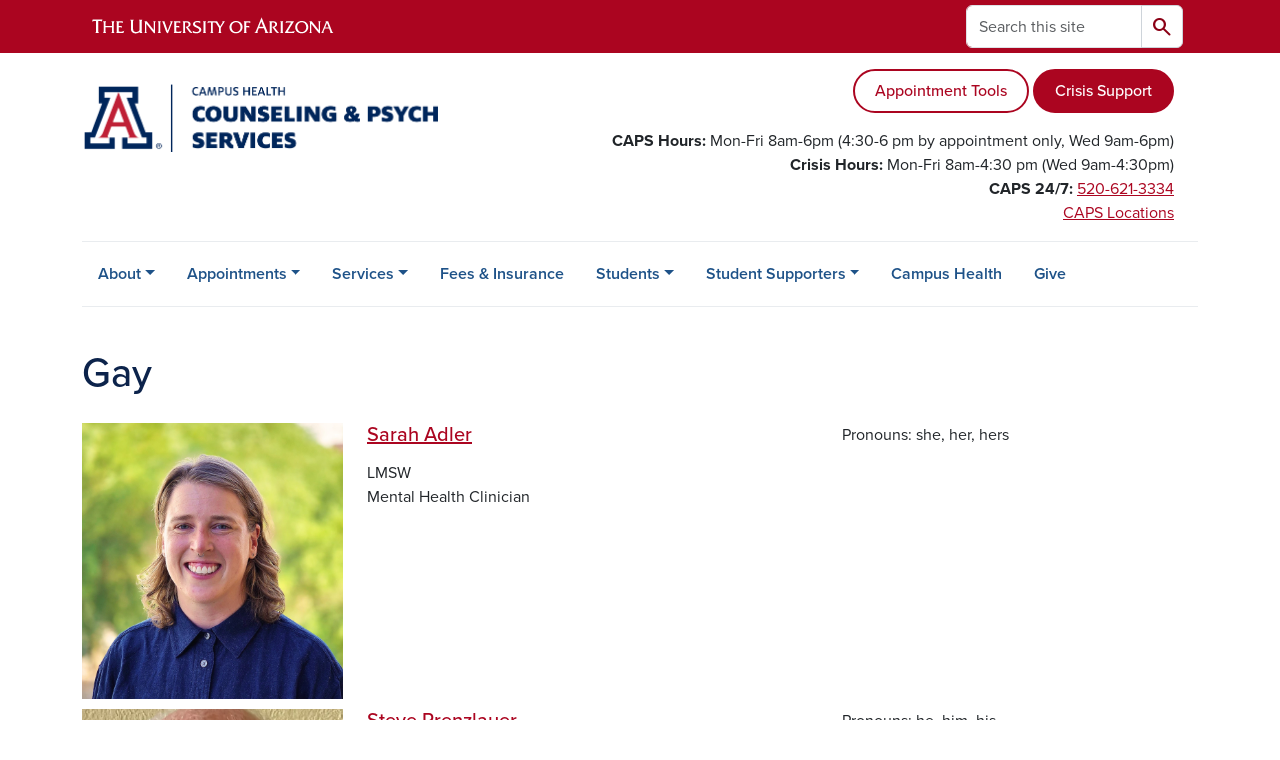

--- FILE ---
content_type: text/html; charset=UTF-8
request_url: https://caps.arizona.edu/person-categories/gay
body_size: 11083
content:
<!DOCTYPE html>
<html lang="en" dir="ltr" prefix="og: https://ogp.me/ns#" class="sticky-footer">
  <head>
    <meta charset="utf-8" />
<noscript><style>form.antibot * :not(.antibot-message) { display: none !important; }</style>
</noscript><link rel="canonical" href="https://caps.arizona.edu/person-categories/gay" />
<link rel="shortlink" href="https://caps.arizona.edu/" />
<meta property="og:site_name" content="Counseling &amp; Psych Services (CAPS)" />
<meta property="og:url" content="https://caps.arizona.edu/" />
<meta name="twitter:card" content="summary" />
<meta name="Generator" content="Arizona Quickstart (https://quickstart.arizona.edu)" />
<meta name="MobileOptimized" content="width" />
<meta name="HandheldFriendly" content="true" />
<meta name="viewport" content="width=device-width, initial-scale=1, shrink-to-fit=no" />
<script type="application/ld+json">{
    "@context": "https://schema.org",
    "@graph": [
        {
            "@type": "CollegeOrUniversity",
            "name": "University of Arizona Counseling \u0026 Psych Services (CAPS)",
            "url": "https://caps.arizona.edu/",
            "parentOrganization": {
                "@type": "EducationalOrganization",
                "@id": "https://www.arizona.edu/",
                "name": "University of Arizona",
                "url": "https://www.arizona.edu/",
                "sameAs": [
                    "https://www.facebook.com/uarizona",
                    "https://x.com/uarizona",
                    "https://www.instagram.com/uarizona",
                    "https://linkedin.com/edu/university-of-arizona-17783",
                    "https://www.youtube.com/universityofarizona",
                    "https://en.wikipedia.org/wiki/University_of_Arizona"
                ],
                "address": {
                    "@type": "PostalAddress",
                    "streetAddress": "1401 E University Blvd",
                    "addressLocality": "Tucson",
                    "addressRegion": "AZ",
                    "postalCode": "85721",
                    "addressCountry": "US"
                }
            }
        }
    ]
}</script>
<meta http-equiv="x-ua-compatible" content="ie=edge" />
<link rel="icon" href="/profiles/custom/az_quickstart/themes/custom/az_barrio/favicon.ico" type="image/vnd.microsoft.icon" />
<link rel="alternate" type="application/rss+xml" title="Gay" href="https://caps.arizona.edu/taxonomy/term/151/feed" />

    <title>Gay | Counseling &amp; Psych Services (CAPS)</title>
    <link rel="stylesheet" media="all" href="/sites/default/files/css/css_e8vJqiJJyULS7wm4rDH7de7bTr-96PdVQQJQwcbLWwA.css?delta=0&amp;language=en&amp;theme=az_barrio&amp;include=[base64]" />
<link rel="stylesheet" media="all" href="/sites/default/files/css/css_Z5ERcFyXYdXMMJBxAmvg4MmKz8Re2avHx_3dSgFyRB8.css?delta=1&amp;language=en&amp;theme=az_barrio&amp;include=[base64]" />
<link rel="stylesheet" media="all" href="https://use.typekit.net/emv3zbo.css" />
<link rel="stylesheet" media="all" href="https://fonts.googleapis.com/css2?family=Material+Symbols+Rounded:opsz,wght,FILL,GRAD@24,400,1,0#.css" />
<link rel="stylesheet" media="all" href="https://cdn.digital.arizona.edu/lib/az-icons/1.0.4/az-icons-styles.min.css" />
<link rel="stylesheet" media="all" href="https://cdn.digital.arizona.edu/lib/arizona-bootstrap/5.0.3/css/arizona-bootstrap.min.css" />
<link rel="stylesheet" media="all" href="/sites/default/files/css/css_iB_DKToWhPjPzwMFyMJVJ-YvilFaS3Zq3gMJD8rFvE0.css?delta=6&amp;language=en&amp;theme=az_barrio&amp;include=[base64]" />
<link rel="stylesheet" media="print" href="/sites/default/files/css/css_chDetIZNcY4UOM4cWLfxkcgyvxNxiqNNhb2uHMQyMH8.css?delta=7&amp;language=en&amp;theme=az_barrio&amp;include=[base64]" />

    <script type="application/json" data-drupal-selector="drupal-settings-json">{"path":{"baseUrl":"\/","pathPrefix":"","currentPath":"taxonomy\/term\/151","currentPathIsAdmin":false,"isFront":false,"currentLanguage":"en"},"pluralDelimiter":"\u0003","suppressDeprecationErrors":true,"gtag":{"tagId":"","consentMode":false,"otherIds":[],"events":[],"additionalConfigInfo":[]},"ajaxPageState":{"libraries":"[base64]","theme":"az_barrio","theme_token":null},"ajaxTrustedUrl":{"\/search\/node":true},"gtm":{"tagId":null,"settings":{"data_layer":"dataLayer","include_environment":false},"tagIds":["GTM-ML2BZB"]},"data":{"extlink":{"extTarget":true,"extTargetAppendNewWindowDisplay":true,"extTargetAppendNewWindowLabel":"(opens in a new window)","extTargetNoOverride":true,"extNofollow":false,"extTitleNoOverride":false,"extNoreferrer":false,"extFollowNoOverride":false,"extClass":"0","extLabel":"(link is external)","extImgClass":false,"extSubdomains":false,"extExclude":"^(?!(https?:\\\/\\\/)(arizona.box.com|docs.google.com|dropbox.com|www.dropbox.com|emailarizona-my.sharepoint.com|events.trellis.arizona.edu)).*","extInclude":"\/sites\/.+\/files\/.+\\.pdf","extCssExclude":"","extCssInclude":"","extCssExplicit":"","extAlert":false,"extAlertText":"This link will take you to an external web site. We are not responsible for their content.","extHideIcons":false,"mailtoClass":"0","telClass":"","mailtoLabel":"(link sends email)","telLabel":"(link is a phone number)","extUseFontAwesome":false,"extIconPlacement":"append","extPreventOrphan":false,"extFaLinkClasses":"fa fa-external-link","extFaMailtoClasses":"fa fa-envelope-o","extAdditionalLinkClasses":"","extAdditionalMailtoClasses":"","extAdditionalTelClasses":"","extFaTelClasses":"fa fa-phone","allowedDomains":[],"extExcludeNoreferrer":""}},"field_group":{"html_element":{"mode":"az_row","context":"view","settings":{"classes":"col-12 position-relative col-md-3 pb-3 pb-md-0","show_empty_fields":false,"id":"","element":"div","show_label":false,"label_element":"h3","label_element_classes":"","attributes":"","effect":"none","speed":"fast","label_as_html":false}},"link":{"mode":"az_row","context":"view","settings":{"classes":"hide-contextual-links az-person-row-img","show_empty_fields":false,"id":"","label_as_html":false,"target":"custom_uri","custom_uri":"[node:az-canonical-url]","target_attribute":"default"}}},"user":{"uid":0,"permissionsHash":"d927c5a4d5e36fd5aa14c2d874ada4a64429f13b79014f371906cdb9fc662e94"}}</script>
<script src="/sites/default/files/js/js_2Jic4M6LxlWPqnU7lewFIhLw5PDCWmi-t8CgYtJbMOc.js?scope=header&amp;delta=0&amp;language=en&amp;theme=az_barrio&amp;include=eJxdi-sOgyAMhV-IyiOZAwPCVlsD1Tiffrpbsv05t_bDPga0VtVjp1cizZkiZEUnwerwfQmLmQqJUlTJXKOdx6gtnfSkoXJ6IkHVujXMH7KwBjB1u3OV4tJmh9_8pS0zeHhXV1QLp9FQfDnkvw-4YvsdpwfP0Unj"></script>
<script src="/modules/contrib/google_tag/js/gtag.js?t9afy0"></script>
<script src="/modules/contrib/google_tag/js/gtm.js?t9afy0"></script>

  </head>
  <body class="layout-no-sidebars page-taxonomy-term-151 page-vocabulary-az-person-categories page-view-az-taxonomy path-taxonomy">
    <a href="#content" class="visually-hidden-focusable btn btn-dark position-absolute start-50 translate-middle-x z-1 mt-1">
      Skip to main content
    </a>
    <noscript><iframe src="https://www.googletagmanager.com/ns.html?id=GTM-ML2BZB"
                  height="0" width="0" style="display:none;visibility:hidden"></iframe></noscript>

      <div class="dialog-off-canvas-main-canvas" data-off-canvas-main-canvas>
    
<div id="page-wrapper">
  <div id="page">
        <header id="header" class="header" role="banner" aria-label="Site header">
      <div class="arizona-header az-fixed-header-on-mobile bg-red" id="header_arizona">
        <div class="container">
          <div class="row flex-nowrap">
                          <a class="arizona-logo col-auto" href="https://www.arizona.edu" title="The University of Arizona homepage">
                <img class="arizona-line-logo" alt="The University of Arizona Wordmark Line Logo White" src="https://cdn.digital.arizona.edu/logos/v1.0.0/ua_wordmark_line_logo_white_rgb.min.svg" fetchpriority="high" />
              </a>
                                        <section class="d-none d-lg-flex col-auto region region-header-ua-utilities">
    <div class="search-block-form az-search-block block block-search block-search-form-block" data-drupal-selector="search-block-form" id="block-az-barrio-search" role="search">
  
    
          <div class="content">
      <form block="block-az-barrio-search" action="/search/node" method="get" id="search-block-form" accept-charset="UTF-8" class="search-form search-block-form">
  <div class="input-group">
      <label for="edit-keys" class="visually-hidden">Search</label>
<input title="Enter the terms you wish to search for." data-drupal-selector="edit-keys" type="search" id="edit-keys" name="keys" value="" size="15" maxlength="128" class="form-search form-control rounded-start" placeholder="Search this site" aria-label="Search this site" />


<button data-drupal-selector="edit-submit" type="submit" id="edit-submit" value="Search" class="button js-form-submit form-submit btn"><span class="material-symbols-rounded">search</span></button>




  </div>
</form>


    </div>
  
</div>

  </section>

                                      <div class="d-lg-none d-flex col-auto px-0">
                                  <button type="button" data-bs-toggle="offcanvas" data-bs-target="#azMobileNav" aria-controls="azMobileNav" class="btn btn-arizona-header" id="jsAzSearch">
                    <span aria-hidden="true" class="icon material-symbols-rounded">search</span>
                    <span class="icon-text">Search</span>
                  </button>
                                                  <button type="button" data-bs-toggle="offcanvas" data-bs-target="#azMobileNav" aria-controls="azMobileNav" class="btn btn-arizona-header">
                    <span aria-hidden="true" class="icon material-symbols-rounded">menu</span>
                    <span class="icon-text">Menu</span>
                  </button>
                                <div class="offcanvas offcanvas-end mw-100 w-100 bg-white d-flex d-lg-none overflow-y-auto" tabindex="-1" id="azMobileNav" aria-label="Mobile navigation">
                  <div class="offcanvas-header sticky-top p-0 mb-2 text-bg-red d-flex justify-content-between align-items-center">
                    <a href="/" class="btn btn-arizona-header">
                      <span aria-hidden="true" class="icon material-symbols-rounded">home</span>
                      <span class="icon-text">Home</span>
                    </a>
                    <button type="button" data-bs-toggle="offcanvas" data-bs-target="#azMobileNav" aria-controls="azMobileNav" class="btn btn-arizona-header">
                      <span aria-hidden="true" class="icon material-symbols-rounded">close</span>
                      <span class="icon-text">Close</span>
                    </button>
                  </div>
                    <section class="region region-navigation-offcanvas">
    <div class="search-block-form text-bg-white mb-1 border-bottom" data-drupal-selector="search-block-form-2" id="block-az-barrio-offcanvas-searchform" role="search">
  
    
      <form block="block-az-barrio-offcanvas-searchform" action="/search/node" method="get" id="search-block-form--2" accept-charset="UTF-8" class="search-form search-block-form">
  <div class="input-group">
      <label for="edit-keys--2" class="visually-hidden">Search</label>
<input title="Enter the terms you wish to search for." data-drupal-selector="edit-keys" type="search" id="edit-keys--2" name="keys" value="" size="15" maxlength="128" class="form-search form-control rounded-start" placeholder="Search this site" aria-label="Search this site" />


<button data-drupal-selector="edit-submit" type="submit" id="edit-submit--2" value="Search" class="button js-form-submit form-submit btn"><span class="material-symbols-rounded">search</span></button>




  </div>
</form>


  </div>
<div id="block-az-barrio-mobilenavblock" class="block block-az-core block-mobile-nav-block">
  
    
      <div class="content">
      <div id="az_mobile_nav_menu"><div class="border-bottom"><div class="px-3 fw-bold az-mobile-nav-root"><h2 class="h5 my-0">Main Menu</h2>
</div>
</div>
<ul id="az_mobile_nav_menu_links" class="nav nav-pills flex-column bg-white"><li class="nav-item"><span class="ms-2 text-black border-end">About</span>
<a href="/az_core/mobile_nav_callback/menu_link_content%3A4c8ee902-47ea-41b4-8285-c068dc186a46" class="use-ajax btn btn-lg bg-white az-mobile-nav-link" type="button" data-ajax-http-method="GET" aria-label="View child pages of About"><span class="material-symbols-rounded text-azurite">chevron_right</span>
</a></li>
<li class="nav-item"><span class="ms-2 text-black border-end">Appointments</span>
<a href="/az_core/mobile_nav_callback/menu_link_content%3Aed7dfde0-1b84-4c57-9de2-10a53a7645ab" class="use-ajax btn btn-lg bg-white az-mobile-nav-link" type="button" data-ajax-http-method="GET" aria-label="View child pages of Appointments"><span class="material-symbols-rounded text-azurite">chevron_right</span>
</a></li>
<li class="nav-item"><span class="ms-2 text-black border-end">Services</span>
<a href="/az_core/mobile_nav_callback/menu_link_content%3A1e27b346-d5d7-42a8-a22f-f84d25a0d82d" class="use-ajax btn btn-lg bg-white az-mobile-nav-link" type="button" data-ajax-http-method="GET" aria-label="View child pages of Services"><span class="material-symbols-rounded text-azurite">chevron_right</span>
</a></li>
<li class="nav-item"><a href="/fees-insurance" class="nav-link ms-2" role="button">Fees &amp; Insurance</a></li>
<li class="nav-item"><span class="ms-2 text-black border-end">Students</span>
<a href="/az_core/mobile_nav_callback/menu_link_content%3Aeae5149f-a149-42d1-9761-9fe84a8dd59e" class="use-ajax btn btn-lg bg-white az-mobile-nav-link" type="button" data-ajax-http-method="GET" aria-label="View child pages of Students"><span class="material-symbols-rounded text-azurite">chevron_right</span>
</a></li>
<li class="nav-item"><span class="ms-2 text-black border-end">Student Supporters</span>
<a href="/az_core/mobile_nav_callback/menu_link_content%3A67462b6a-e7dc-4c64-a126-684306fb3de1" class="use-ajax btn btn-lg bg-white az-mobile-nav-link" type="button" data-ajax-http-method="GET" aria-label="View child pages of Student Supporters"><span class="material-symbols-rounded text-azurite">chevron_right</span>
</a></li>
<li class="nav-item"><a href="https://health.arizona.edu" title="" class="nav-link ms-2" role="button">Campus Health</a></li>
<li class="nav-item"><a href="/give" class="nav-link ms-2" role="button">Give</a></li>
</ul>
</div>

    </div>
  </div>

  </section>

                </div>
              </div>
                      </div>
        </div>
      </div>
      <div id="header_site">
        <div class="container">
          <div class="row">
            <div class="col-12 col-sm-6 col-lg-4">
                <section class="region region-branding">
    <div id="block-az-barrio-branding" class="clearfix block block-system block-system-branding-block">
  
    
        <a href="/" title="Counseling &amp;amp; Psych Services (CAPS) | Home" class="qs-site-logo d-block" rel="home"><img class="img-fluid" fetchpriority="high" src="/sites/default/files/UA%20CHS%20CAPS%20Web%20Logo_0.png" alt="Counseling &amp;amp; Psych Services (CAPS) | Home" />
</a>
    </div>

  </section>

            </div>
            <div class="col-12 col-sm-6 col-lg-8">
              <div class="row">
                  <section class="col-md region region-header">
    
  </section>

              </div>
                            <div class="row">
                  <section class="row region region-header-2">
    <div id="block-crisisbuttonphonehourslocation" class="mt-sm-3 col-xs-12 col-sm-12 col-md-12 col-lg-12 block-content-az_flexible_block block block-block-content block-block-content2f479eb6-aa2e-4740-90a0-e5e4eab68b60">
  
    
      <div class="content">
      
      <div class="field field--name-field-az-main-content field--type-entity-reference-revisions field--label-hidden field__items">
              <div class="field__item">  <div class="mb-0 paragraph paragraph--type--az-text paragraph--view-mode--default">
          
            <div class="clearfix text-formatted field field--name-field-az-text-area field--type-text-long field--label-hidden field__item"><p class="text-align-right"><a class="btn btn-outline-red" href="/tools-your-appointment">Appointment Tools</a>&nbsp;<a class="btn btn-red" href="/crisis">Crisis Support</a></p><p class="text-align-right"><strong>CAPS Hours: </strong><span>Mon-Fri 8am-6pm (4:30-6 pm by appointment only, Wed 9am-6pm)</span><br><strong>Crisis Hours: </strong><span>Mon-Fri 8am-4:30 pm (Wed 9am-4:30pm)</span><br><strong>CAPS 24/7:</strong> <a href="tel:520-621-3334">520-621-3334</a><br><a href="/hours-locations">CAPS&nbsp;Locations</a></p></div>
      
      </div>
</div>
          </div>
  
    </div>
  </div>

  </section>

              </div>
                          </div>
          </div>
        </div>
        <div class="container">
                      <div class="row d-none d-lg-flex">
              <div class="col-lg">
                <nav id="navbar-top" class="navbar navbar-expand">
                    <section class="region region-navigation">
          <nav role="navigation" aria-labelledby="block-az-barrio-main-menu-menu" id="block-az-barrio-main-menu" class="block block-menu navigation menu--main">
                      
    <h2 class="visually-hidden" id="block-az-barrio-main-menu-menu">Main navigation</h2>
    

              
              <ul id="block-az-barrio-main-menu" block="block-az-barrio-main-menu" class="clearfix navbar-nav flex-lg-row">
                          <li class="nav-item menu-item--expanded dropdown nav-item nav-item-parent keep-open">
                            	    <button class="nav-item menu-item--expanded dropdown nav-item nav-item-parent keep-open nav-link dropdown-toggle" data-bs-toggle="dropdown" aria-expanded="false" aria-haspopup="true" data-bs-display="static">About</button>
                                  <div class="dropdown-menu">
                                                  <a href="/about" class="dropdown-item" data-drupal-link-system-path="node/370">About CAPS</a>
                                                                    <a href="/care-pathways" class="dropdown-item" data-drupal-link-system-path="node/265">Care Pathways</a>
                                                                    <a href="/faq" class="dropdown-item" data-drupal-link-system-path="node/61">FAQs</a>
                                                                    <a href="/facts-figures" class="dropdown-item" data-drupal-link-system-path="node/147">Facts &amp; Figures</a>
                                                                    <a href="/hours-locations" class="dropdown-item" data-drupal-link-system-path="node/59">Hours &amp; Locations</a>
                                                                    <a href="/staff" class="dropdown-item" data-drupal-link-system-path="node/60">Meet the CAPS Staff</a>
                                                                    <a href="/outreach" class="dropdown-item" data-drupal-link-system-path="node/72">Request an Interview or Presentation</a>
                                                                    <a href="/training" class="dropdown-item" data-drupal-link-system-path="node/275">Training Program</a>
                                                                    <a href="/uacmt" class="dropdown-item" data-drupal-link-system-path="node/383">University of Arizona Crisis Mobile Team (UACMT)</a>
                                                                    <a href="/crisis-network" class="dropdown-item" data-drupal-link-system-path="node/386">University of Arizona Crisis Network</a>
                                </div>
      
                          </li>
                                  <li class="nav-item menu-item--expanded dropdown nav-item nav-item-parent keep-open">
                            	    <button class="nav-item menu-item--expanded dropdown nav-item nav-item-parent keep-open nav-link dropdown-toggle" data-bs-toggle="dropdown" aria-expanded="false" aria-haspopup="true" data-bs-display="static">Appointments</button>
                                  <div class="dropdown-menu">
                                                  <a href="/appointments" class="dropdown-item" data-drupal-link-system-path="node/264">Make an Appointment</a>
                                                                    <a href="/appointment-guide" class="dropdown-item" data-drupal-link-system-path="node/377">Appointment Guide</a>
                                </div>
      
                          </li>
                                  <li class="nav-item menu-item--expanded dropdown nav-item nav-item-parent keep-open">
                            	    <button class="nav-item menu-item--expanded dropdown nav-item nav-item-parent keep-open nav-link dropdown-toggle" data-bs-toggle="dropdown" aria-expanded="false" aria-haspopup="true" data-bs-display="static">Services</button>
                                  <div class="dropdown-menu">
                                                  <a href="/services" class="dropdown-item" data-drupal-link-system-path="node/151">CAPS Services</a>
                                                                    <a href="/counseling" class="dropdown-item" data-drupal-link-system-path="node/350">Counseling</a>
                                                                    <a href="/crisis" class="dropdown-item" data-drupal-link-system-path="node/66">Crisis Support</a>
                                                                    <a href="/resource-referral" class="dropdown-item" data-drupal-link-system-path="node/267">Care Coordination</a>
                                                                    <a href="/free-services-resources" class="dropdown-item" data-drupal-link-system-path="node/253">Free Services &amp; Resources</a>
                                                                    <a href="/supportive-communities" class="dropdown-item" data-drupal-link-system-path="node/341">Groups, Workshops &amp; Communities</a>
                                                                    <a href="/iop" class="dropdown-item" data-drupal-link-system-path="node/393">Intensive Outpatient Program (IOP)</a>
                                                                    <a href="/psychiatry" class="dropdown-item" data-drupal-link-system-path="node/74">Medication</a>
                                                                    <a href="/peer-counseling" class="dropdown-item">Peer Counseling</a>
                                                                    <a href="/specialty-services-assessments" class="dropdown-item" data-drupal-link-system-path="node/251">Specialty Services &amp; Assessments</a>
                                                                    <a href="/site-based-counseling" class="dropdown-item">Site-Based Counselors</a>
                                                                    <a href="https://survivorsupport.arizona.edu/" class="dropdown-item">Survivor Support Services</a>
                                </div>
      
                          </li>
                                  <li class="nav-item">
                                        <a href="/fees-insurance" class="nav-link" data-drupal-link-system-path="node/56">Fees &amp; Insurance</a>
                          </li>
                                  <li class="nav-item menu-item--expanded dropdown nav-item nav-item-parent keep-open">
                            	    <button class="nav-item menu-item--expanded dropdown nav-item nav-item-parent keep-open nav-link dropdown-toggle" data-bs-toggle="dropdown" aria-expanded="false" aria-haspopup="true" data-bs-display="static">Students</button>
                                  <div class="dropdown-menu">
                                                  <a href="/appointment-guide" class="dropdown-item" data-drupal-link-system-path="node/377">Appointment Guide</a>
                                                                    <a href="/student-hub" class="dropdown-item" data-drupal-link-system-path="node/242">Student Hub</a>
                                                                    <a href="/grad" class="dropdown-item" data-drupal-link-system-path="node/362">Grad Student Hub</a>
                                                                    <a href="https://patientlink.health.arizona.edu/" class="dropdown-item">PatientLink</a>
                                                                    <a href="/staff" class="dropdown-item" data-drupal-link-system-path="node/60">Provider Search</a>
                                                                    <a href="/resource-hub" class="dropdown-item" data-drupal-link-system-path="node/152">Campus &amp; Community Resources</a>
                                                                    <a href="https://health.arizona.edu/arizona-online-students" class="dropdown-item">Distance &amp; Arizona Online Students</a>
                                                                    <a href="/digital" class="dropdown-item" data-drupal-link-system-path="node/246">Digital Mental Health Tools</a>
                                                                    <a href="https://friend2friend.arizona.edu/" class="dropdown-item">Peer Support</a>
                                                                    <a href="/self-care-hub" class="dropdown-item">Self-Care</a>
                                                                    <a href="/student-programs" class="dropdown-item" data-drupal-link-system-path="node/62">Student Programs &amp; Training Experiences</a>
                                </div>
      
                          </li>
                                  <li class="nav-item menu-item--expanded dropdown nav-item nav-item-parent keep-open">
                            	    <button class="nav-item menu-item--expanded dropdown nav-item nav-item-parent keep-open nav-link dropdown-toggle" data-bs-toggle="dropdown" aria-expanded="false" aria-haspopup="true" data-bs-display="static">Student Supporters</button>
                                  <div class="dropdown-menu">
                                                  <a href="/student-supporter" class="dropdown-item" data-drupal-link-system-path="node/67">Student Supporter Hub</a>
                                                                    <a href="/appointment-guide" class="dropdown-item" data-drupal-link-system-path="node/377">Appointment Guide</a>
                                                                    <a href="/resource-hub" class="dropdown-item" data-drupal-link-system-path="node/152">Campus &amp; Community Resource Hub</a>
                                                                    <a href="/give" class="dropdown-item" data-drupal-link-system-path="node/223">Donors</a>
                                                                    <a href="/faculty-staff-hub" class="dropdown-item">Faculty, Staff, and Instructors</a>
                                                                    <a href="/together-we-care-trainings" class="dropdown-item" data-drupal-link-system-path="node/349">Free Faculty &amp; Staff Trainings</a>
                                                                    <a href="https://friend2friend.arizona.edu" class="dropdown-item">Friends</a>
                                                                    <a href="/parentsmatter" class="dropdown-item" data-drupal-link-system-path="node/198">Parents, Guardians, and Family</a>
                                                                    <a href="/outreach" class="dropdown-item" data-drupal-link-system-path="node/72">Request a Presentation or Interview</a>
                                                                    <a href="/supporter-tools" class="dropdown-item" data-drupal-link-system-path="node/346">Student Supporter Toolkit</a>
                                </div>
      
                          </li>
                                  <li class="nav-item">
                                        <a href="https://health.arizona.edu" title="" class="nav-link">Campus Health</a>
                          </li>
                                  <li class="nav-item">
                                        <a href="/give" class="nav-link" data-drupal-link-system-path="node/223">Give</a>
                          </li>
                      </ul>
      


      </nav>

  </section>

                </nav>
              </div>
            </div>
                                <div class="row">
                <section class="col-md region region-help">
    <div data-drupal-messages-fallback class="hidden"></div>

  </section>

            </div>
                  </div>
      </div>
    </header>

    <div id="main-wrapper" class="layout-main-wrapper clearfix">
        <div id="main">
                              <div class="container">
            <div class="row row-offcanvas row-offcanvas-left clearfix">
              <main class="main-content col col-md-12" id="content" role="main">
                  <section class="region region-content">
    <div id="block-az-barrio-page-title" class="block block-core block-page-title-block">
  
    
      <div class="content">
      
  <h1 class="title">Gay</h1>


    </div>
  </div>
<div id="block-az-barrio-content" class="block block-system block-system-main-block">
  
    
      <div class="content">
      <div class="views-element-container"><div class="add-pager-top-margin view view-az-taxonomy view-id-az_taxonomy view-display-id-page_1 js-view-dom-id-f507f1b21abc68110acf91206dfda6301ea5b61783244d84d4eaddf7aea4cf3a">
  
    
      
      <div class="view-content">
          <div class="views-row">
    

<article class="node node--type-az-person node--view-mode-az-row clearfix">
  <header>
    
        
      </header>
  <div class="node__content clearfix">
    
<div  class="row">
    
<div  class="col-12 position-relative col-md-3 pb-3 pb-md-0">
    <a href="/person/sarah-adler" class="field-group-link hide-contextual-links az-person-row-img">
            <div class="field field--name-field-az-media-image field--type-entity-reference field--label-hidden field__item">  <img loading="lazy" class="img-fluid image-style-az-medium" src="/sites/default/files/styles/az_medium/public/2025-09/CHS-Sarah-Adler.jpg.webp?itok=nYSazm2X" width="760" height="802" alt="Sarah Adler Headshot" />


</div>
      </a>
  </div>
<div  class="col-12 position-relative col-md-5">
    <h3  class="h5 mt-0">
<a href="/person/sarah-adler" class="field-group-link"><span class="field field--name-title field--type-string field--label-hidden">Sarah Adler</span></a></h3>

      <div class="field field--name-field-az-titles field--type-string field--label-hidden field__items">
              <div class="field__item">LMSW</div>
              <div class="field__item">Mental Health Clinician</div>
          </div>
  
  </div>
<div  class="col-12 position-relative col-md-4">
    
<div class="field field--name-field-az-pronouns field--type-string field--label-inline">
      <div class="field__label">Pronouns:</div>
        <div class="field__item">she, her, hers</div>
  </div>

  </div>
  </div>
  </div>
</article>

  </div>
    <div class="views-row">
    

<article class="node node--type-az-person node--view-mode-az-row clearfix">
  <header>
    
        
      </header>
  <div class="node__content clearfix">
    
<div  class="row">
    
<div  class="col-12 position-relative col-md-3 pb-3 pb-md-0">
    <a href="/person/steve-prenzlauer" class="field-group-link hide-contextual-links az-person-row-img">
            <div class="field field--name-field-az-media-image field--type-entity-reference field--label-hidden field__item">  <img loading="lazy" class="img-fluid image-style-az-medium" src="/sites/default/files/styles/az_medium/public/2022-11/Steve%20Prenzlauer.png.webp?itok=PAEqFN5O" width="760" height="852" alt="headshot of a person" />


</div>
      </a>
  </div>
<div  class="col-12 position-relative col-md-5">
    <h3  class="h5 mt-0">
<a href="/person/steve-prenzlauer" class="field-group-link"><span class="field field--name-title field--type-string field--label-hidden">Steve Prenzlauer</span></a></h3>

  </div>
<div  class="col-12 position-relative col-md-4">
    
<div class="field field--name-field-az-pronouns field--type-string field--label-inline">
      <div class="field__label">Pronouns:</div>
        <div class="field__item">he, him, his</div>
  </div>

  </div>
  </div>
  </div>
</article>

  </div>
    <div class="views-row">
    

<article class="node node--type-az-person node--view-mode-az-row clearfix">
  <header>
    
        
      </header>
  <div class="node__content clearfix">
    
<div  class="row">
    
<div  class="col-12 position-relative col-md-3 pb-3 pb-md-0">
    <a href="/person/lee-bard" class="field-group-link hide-contextual-links az-person-row-img">
            <div class="field field--name-field-az-media-image field--type-entity-reference field--label-hidden field__item">  <img loading="lazy" class="img-fluid image-style-az-medium" src="/sites/default/files/styles/az_medium/public/2024-02/CHS%20Lee%20Bard%20%282024%29.jpg.webp?itok=AQcdZwmG" width="760" height="802" alt="Lee Bard" />


</div>
      </a>
  </div>
<div  class="col-12 position-relative col-md-5">
    <h3  class="h5 mt-0">
<a href="/person/lee-bard" class="field-group-link"><span class="field field--name-title field--type-string field--label-hidden">Lee Bard II</span></a></h3>

      <div class="field field--name-field-az-titles field--type-string field--label-hidden field__items">
              <div class="field__item">MS, LPC</div>
              <div class="field__item">Counselor</div>
          </div>
  
  </div>
<div  class="col-12 position-relative col-md-4">
    
<div class="field field--name-field-az-pronouns field--type-string field--label-inline">
      <div class="field__label">Pronouns:</div>
        <div class="field__item">he, him, his</div>
  </div>

  </div>
  </div>
  </div>
</article>

  </div>
    <div class="views-row">
    

<article class="node node--type-az-person node--view-mode-az-row clearfix">
  <header>
    
        
      </header>
  <div class="node__content clearfix">
    
<div  class="row">
    
<div  class="col-12 position-relative col-md-3 pb-3 pb-md-0">
    <a href="/person/wyatt-kanyer" class="field-group-link hide-contextual-links az-person-row-img">
            <div class="field field--name-field-az-media-image field--type-entity-reference field--label-hidden field__item">  <img loading="lazy" class="img-fluid image-style-az-medium" src="/sites/default/files/styles/az_medium/public/2022-08/Wyatt%20Kanyer.jpg.webp?itok=6nqDuwjB" width="760" height="996" alt="headshot" />


</div>
      </a>
  </div>
<div  class="col-12 position-relative col-md-5">
    <h3  class="h5 mt-0">
<a href="/person/wyatt-kanyer" class="field-group-link"><span class="field field--name-title field--type-string field--label-hidden">Wyatt Kanyer</span></a></h3>

      <div class="field field--name-field-az-titles field--type-string field--label-hidden field__items">
              <div class="field__item">LCSW, RYT, TCTSY-F</div>
              <div class="field__item">Mental Health Clinician</div>
          </div>
  
  </div>
<div  class="col-12 position-relative col-md-4">
    
<div class="field field--name-field-az-pronouns field--type-string field--label-inline">
      <div class="field__label">Pronouns:</div>
        <div class="field__item">he, him, his</div>
  </div>

  </div>
  </div>
  </div>
</article>

  </div>
    <div class="views-row">
    

<article class="node node--type-az-person node--view-mode-az-row clearfix">
  <header>
    
        
      </header>
  <div class="node__content clearfix">
    
<div  class="row">
    
<div  class="col-12 position-relative col-md-3 pb-3 pb-md-0">
    <a href="/person/hector-reyes" class="field-group-link hide-contextual-links az-person-row-img">
            <div class="field field--name-field-az-media-image field--type-entity-reference field--label-hidden field__item">  <img loading="lazy" class="img-fluid image-style-az-medium" src="/sites/default/files/styles/az_medium/public/2023-06/CHS%20Hector%20Reyes.jpg.webp?itok=3Gu_Avv0" width="760" height="802" alt="Hector Reyes" />


</div>
      </a>
  </div>
<div  class="col-12 position-relative col-md-5">
    <h3  class="h5 mt-0">
<a href="/person/hector-reyes" class="field-group-link"><span class="field field--name-title field--type-string field--label-hidden">Hector Reyes</span></a></h3>

      <div class="field field--name-field-az-titles field--type-string field--label-hidden field__items">
              <div class="field__item">LCSW</div>
              <div class="field__item">Assistant Director, Site-Based Services</div>
          </div>
  
  </div>
<div  class="col-12 position-relative col-md-4">
    
<div class="field field--name-field-az-pronouns field--type-string field--label-inline">
      <div class="field__label">Pronouns:</div>
        <div class="field__item">he, him, his</div>
  </div>

  </div>
  </div>
  </div>
</article>

  </div>
    <div class="views-row">
    

<article class="node node--type-az-person node--view-mode-az-row clearfix">
  <header>
    
        
      </header>
  <div class="node__content clearfix">
    
<div  class="row">
    
<div  class="col-12 position-relative col-md-3 pb-3 pb-md-0">
    <a href="/person/aaron-barnes" class="field-group-link hide-contextual-links az-person-row-img">
            <div class="field field--name-field-az-media-image field--type-entity-reference field--label-hidden field__item">  <img loading="lazy" class="img-fluid image-style-az-medium" src="/sites/default/files/styles/az_medium/public/Aaron%20Barnes-17.jpg.webp?itok=sXl36EEL" width="760" height="804" alt="Aaron Barnes" />


</div>
      </a>
  </div>
<div  class="col-12 position-relative col-md-5">
    <h3  class="h5 mt-0">
<a href="/person/aaron-barnes" class="field-group-link"><span class="field field--name-title field--type-string field--label-hidden">Aaron Barnes</span></a></h3>

      <div class="field field--name-field-az-titles field--type-string field--label-hidden field__items">
              <div class="field__item">PsyD</div>
              <div class="field__item">Director</div>
          </div>
  
  </div>
<div  class="col-12 position-relative col-md-4">
    
<div class="field field--name-field-az-pronouns field--type-string field--label-inline">
      <div class="field__label">Pronouns:</div>
        <div class="field__item">he, him, his</div>
  </div>

  </div>
  </div>
  </div>
</article>

  </div>

    </div>
  
      
              <div class="feed-icons">
      <a href="https://caps.arizona.edu/taxonomy/term/151/feed" class="feed-icon">
  Subscribe to Gay
</a>

    </div>
  </div>
</div>

    </div>
  </div>

  </section>

              </main>
                                                                    </div>
          </div>
          
                                                </div>
    </div>

    <footer class="site-footer">
                <div class="text-bg-warm-gray py-5" role="contentinfo">
                    <section>
            <div class="container">
              <div class="row">
                                  <div class="col-12 col-sm-5 col-md-4 col-lg-4 text-center-xs text-sm-start">
                    <div class="row bottom-buffer-30">
                      <div class="col">
                        <a href="/" title="Counseling &amp;amp; Psych Services (CAPS) | Home" rel="home" class="qs-site-logo d-block mt-0"><img class="img-fluid" src="/sites/default/files/UA%20CHS%20CAPS%20Web%20Logo.png" alt="Counseling &amp;amp; Psych Services (CAPS) | Home" />
</a>
                      </div>
                    </div>
                  </div>
                                                  <!-- Force next columns to break to new line at md breakpoint and up -->
                  <div class="w-100 d-block d-sm-none"></div>
                    <section class="col-12 col-sm-7 col-md-8 col-lg-8 region region-footer">
    <div id="block-footerlinks" class="block-content-az_flexible_block block block-block-content block-block-content64cf81d8-4ce5-455a-9de1-06fe32e9a755">
  
    
      <div class="content">
      
      <div class="field field--name-field-az-main-content field--type-entity-reference-revisions field--label-hidden field__items">
              <div class="field__item">  <div class="mb-0 paragraph paragraph--type--az-text paragraph--view-mode--default">
          
            <div class="clearfix text-formatted field field--name-field-az-text-area field--type-text-long field--label-hidden field__item"><p class="text-align-right small"><a href="https://health.arizona.edu/">Campus Health</a> |&nbsp;<a href="https://health.arizona.edu/calendar">Calendar&nbsp;</a>|&nbsp;<a href="https://health.arizona.edu/contact">Contact</a>&nbsp;|<a href="/cas">Staff login</a></p></div>
      
      </div>
</div>
          </div>
  
    </div>
  </div>
      <nav role="navigation" aria-labelledby="block-socialmediafooterlinks-menu" id="block-socialmediafooterlinks" class="block block-menu navigation menu--social-media-footer-links">
                      
    <h2 class="h6 mt-md-3 text-uppercase visually-hidden" id="block-socialmediafooterlinks-menu">Social Media Footer Links</h2>
    

              
                  <ul block="block-socialmediafooterlinks" class="nav-utility d-flex justify-content-center justify-content-sm-end clearfix nav" data-component-id="bootstrap_barrio:menu">
                    <li class="nav-item">
                <a href="https://twitter.com/uazcampushealth" class="az-icon-twitter az-icon-spacing bg-transparent nav-link az-icon-twitter az-icon-spacing bg-transparent nav-link-https--twittercom-uazcampushealth">Twitter</a>
              </li>
                <li class="nav-item">
                <a href="https://www.facebook.com/uazcampushealth" class="az-icon-facebook az-icon-spacing bg-transparent nav-link az-icon-facebook az-icon-spacing bg-transparent nav-link-https--wwwfacebookcom-uazcampushealth">Facebook</a>
              </li>
                <li class="nav-item">
                <a href="https://www.instagram.com/uazcampushealth/" class="az-icon-instagram az-icon-spacing bg-transparent nav-link az-icon-instagram az-icon-spacing bg-transparent nav-link-https--wwwinstagramcom-uazcampushealth-">Instagram</a>
              </li>
                <li class="nav-item">
                <a href="https://www.youtube.com/uacampushealth" class="az-icon-youtube az-icon-spacing bg-transparent nav-link az-icon-youtube az-icon-spacing bg-transparent nav-link-https--wwwyoutubecom-uacampushealth">Youtube</a>
              </li>
        </ul>
  



      </nav>

  </section>

                                <div class="col-12">
                  <hr>
                </div>
              </div>
            </div>
          </section>
                              <div id="footer_sub">
            <div class="container">
              <div class="row">
                
              </div>
              <div class="row">
                
              </div>
              <div class="row">
                <div class="col text-center">
                                    <p class="fw-light"><em>We respectfully acknowledge <a href="https://www.arizona.edu/university-arizona-land-acknowledgment">the University of Arizona is on the land and territories of Indigenous peoples</a>. Today, Arizona is home to 22 federally recognized tribes, with Tucson being home to the O’odham and the Yaqui. The university strives to build sustainable relationships with sovereign Native Nations and Indigenous communities through education offerings, partnerships, and community service.</em></p><hr>
                  <p class="small" style="margin-bottom: 0.25rem;"><a href="https://www.arizona.edu/information-security-privacy" target="_blank">University Information Security and Privacy</a></p>
                  
                  <p class="small">&copy; 2026 The Arizona Board of Regents on behalf of <a href="https://www.arizona.edu" target="_blank">The University of Arizona</a>.</p>
                </div>
              </div>
            </div>
          </div>
                  </div>
            </footer>
      </div>
</div>

  </div>

    
    <script src="/core/assets/vendor/jquery/jquery.min.js?v=4.0.0-rc.1"></script>
<script src="/sites/default/files/js/js_knuSRxTMcl-mH6AwVPpv-gUpnEbRl3sjCbgm82jeZgs.js?scope=footer&amp;delta=1&amp;language=en&amp;theme=az_barrio&amp;include=eJxdi-sOgyAMhV-IyiOZAwPCVlsD1Tiffrpbsv05t_bDPga0VtVjp1cizZkiZEUnwerwfQmLmQqJUlTJXKOdx6gtnfSkoXJ6IkHVujXMH7KwBjB1u3OV4tJmh9_8pS0zeHhXV1QLp9FQfDnkvw-4YvsdpwfP0Unj"></script>
<script src="https://cdn.digital.arizona.edu/lib/arizona-bootstrap/5.0.3/js/arizona-bootstrap.bundle.min.js"></script>
<script src="/sites/default/files/js/js_UcXJG4-NoCLfYaz24_KnoGzsVvjxMm_PLjPaaQ8gqFQ.js?scope=footer&amp;delta=3&amp;language=en&amp;theme=az_barrio&amp;include=eJxdi-sOgyAMhV-IyiOZAwPCVlsD1Tiffrpbsv05t_bDPga0VtVjp1cizZkiZEUnwerwfQmLmQqJUlTJXKOdx6gtnfSkoXJ6IkHVujXMH7KwBjB1u3OV4tJmh9_8pS0zeHhXV1QLp9FQfDnkvw-4YvsdpwfP0Unj"></script>

  </body>
</html>


--- FILE ---
content_type: text/css
request_url: https://tags.srv.stackadapt.com/sa.css
body_size: -11
content:
:root {
    --sa-uid: '0-ab3db0f8-ebf9-58fd-679f-d5428d82dbce';
}